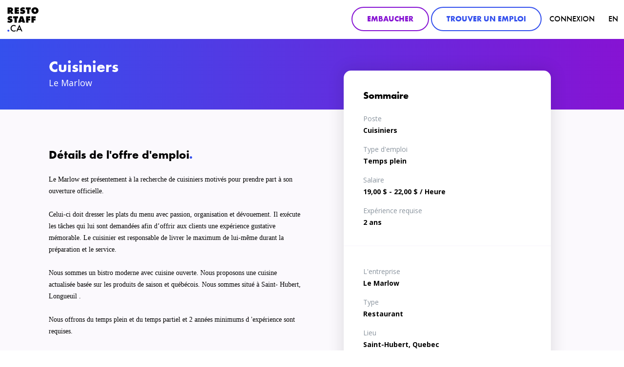

--- FILE ---
content_type: text/html; charset=utf-8
request_url: https://restostaff.ca/emplois/cuisinier-cuisiniere/quebec/saint-hubert/le-marlow-cuisiniers-2021-07-22/
body_size: 41366
content:


<!DOCTYPE html>
<html lang="fr">
<head>
    <meta charset="utf-8">
    <meta http-equiv="X-UA-Compatible" content="IE=edge">
    <meta name="viewport" content="width=device-width, height=device-height, initial-scale=1">

    <meta name="author" content="">
    <meta property="og:image" content="/static/img/social-network.png"/>
    <meta name="google-site-verification" content="KGW1gw09mzhdV_34iel9SCz6fElAxw83rG9fsB7kANo" />

    <title>Cuisiniers | RestoStaff.ca</title>
    
    <meta name="description" content="Le Marlow est présentement à la recherche de cuisiniers motivés pour prendre part à son ouverture officielle.

Celui-ci doit dresser les plats du menu avec passion, organisation et dévouement. Il exécute les tâches qui lui sont demandées afin d’offrir aux clients une expérience gustative mémorabl…">

    <link href="/static/css/vendors.css" rel="stylesheet">
    <link rel="stylesheet" href="https://maxcdn.bootstrapcdn.com/bootstrap/3.3.7/css/bootstrap.min.css"
          integrity="sha384-BVYiiSIFeK1dGmJRAkycuHAHRg32OmUcww7on3RYdg4Va+PmSTsz/K68vbdEjh4u" crossorigin="anonymous">
    <link rel="stylesheet" href="https://maxcdn.bootstrapcdn.com/font-awesome/4.7.0/css/font-awesome.min.css">
    <link href="/static/css/main.css" rel="stylesheet">
    


    
    <link rel="icon" href="/static/img/favicon.png">
    <link rel="apple-touch-icon" href="/static/img/touch-icon.png">
    <script src="https://use.typekit.net/wma7wnr.js"></script>
    <script src='https://www.google.com/recaptcha/api.js'></script>
    <script>try {
        Typekit.load({async: true});
    } catch (e) {
    }</script>
    
    <link rel="icon" href="/static/img/favicon.png">
    <link rel="apple-touch-icon" href="/static/img/touch-icon.png">

    <!--[if lt IE 9]>
        <script src="https://oss.maxcdn.com/html5shiv/3.7.2/html5shiv.min.js"></script>
        <script src="https://oss.maxcdn.com/respond/1.4.2/respond.min.js"></script>

        <![endif]-->

    
    <meta property="og:type" content="website"/>
    <meta property="og:url" content="/emplois/cuisinier-cuisiniere/quebec/saint-hubert/le-marlow-cuisiniers-2021-07-22/"/>
    <meta property="og:title" content="Cuisiniers"/>
    <meta property="og:description" content="Le Marlow est présentement à la recherche de cuisiniers motivés pour prendre part à son ouverture officielle.

Celui-ci doit dresser les plats du menu avec passion, organisation et dévouement. Il exécute les tâches qui lui sont demandées afin d’offrir aux clients une expérience gustative mémorabl…"/>
    <meta property="og:image" content="/static/img/social-network.png"/>

</head>
<body id="" class="" ontouchstart="">





    

<header>
    <nav class="navbar navbar-default">
        <div class="container-fluid">
            <div class="navbar-header">
                <button type="button" class="navbar-toggle collapsed" data-toggle="collapse"
                        data-target="#navbar-collapse" aria-expanded="false">
                    <span class="icon-bar"></span>
                    <span class="icon-bar"></span>
                    <span class="icon-bar"></span>
                </button>
                <a class="logo navbar-brand" href="/">
                    <svg xmlns="http://www.w3.org/2000/svg" viewBox="0 0 45.62 35.8"><defs><style>.cls-1{fill:#3450ed;}</style></defs><title>Fichier 2</title><g id="Calque_2" data-name="Calque 2"><g id="Calque_1-2" data-name="Calque 1"><path d="M.42,9.55V.21H4.64a3.72,3.72,0,0,1,2.86,1,3.09,3.09,0,0,1,.88,2.3,2.52,2.52,0,0,1-.52,1.67,2.23,2.23,0,0,1-1.29.74V6a1.31,1.31,0,0,1,.49.43l2.1,3.15H5.25L3.91,6.82a1.51,1.51,0,0,1-.13-.29l-.06,0v3ZM3.73,4.37h.39a1.11,1.11,0,0,0,.71-.21.74.74,0,0,0,.24-.57A.84.84,0,0,0,4.89,3a.74.74,0,0,0-.57-.25H3.73Z"/><path d="M10.72,9.55V.21H17V2.77H14.11v.87h2.65V6.09H14.11V7h3V9.55Z"/><path d="M24.9,3.19A3.62,3.62,0,0,0,23,2.49a1.11,1.11,0,0,0-.64.17.38.38,0,0,0-.17.34c0,.2,0,.38.55.49l1.08.24a3.15,3.15,0,0,1,1.6.8,2.49,2.49,0,0,1,.71,1.85,3,3,0,0,1-.84,2.2A4.4,4.4,0,0,1,22,9.76,7.76,7.76,0,0,1,18.8,9l-.31-.13,1-2.63.36.28a3.29,3.29,0,0,0,1.89.69,1.16,1.16,0,0,0,.73-.17.5.5,0,0,0,.18-.42.45.45,0,0,0-.11-.32,1.27,1.27,0,0,0-.64-.22L21.1,6a2.82,2.82,0,0,1-1.62-.8,2.33,2.33,0,0,1-.67-1.72,3,3,0,0,1,.91-2.23A4.35,4.35,0,0,1,23,0a5.28,5.28,0,0,1,2.84.81Z"/><path d="M29,9.55V3.17l-1.9.08v-3h7.14v3l-1.9-.08V9.55Z"/><path d="M44.31,8.26a5.77,5.77,0,0,1-7.76,0,4.76,4.76,0,0,1-1.3-3.39,4.76,4.76,0,0,1,1.3-3.38,5.77,5.77,0,0,1,7.76,0,4.76,4.76,0,0,1,1.3,3.38A4.76,4.76,0,0,1,44.31,8.26Zm-5.1-4.78a2.1,2.1,0,0,0-.53,1.4,2,2,0,0,0,.53,1.39,1.8,1.8,0,0,0,2.44,0,2,2,0,0,0,.53-1.39,1.9,1.9,0,0,0-.53-1.4A1.69,1.69,0,0,0,40.43,3,1.62,1.62,0,0,0,39.22,3.49Z"/><path d="M6.4,16.18a3.62,3.62,0,0,0-1.91-.7,1.11,1.11,0,0,0-.64.17.38.38,0,0,0-.17.34c0,.2,0,.38.55.49l1.08.24a3.15,3.15,0,0,1,1.6.8,2.49,2.49,0,0,1,.71,1.85,3,3,0,0,1-.84,2.2,4.4,4.4,0,0,1-3.29,1.19A7.76,7.76,0,0,1,.31,22L0,21.9l1-2.63.36.28a3.29,3.29,0,0,0,1.89.69A1.16,1.16,0,0,0,4,20.06a.5.5,0,0,0,.18-.42.45.45,0,0,0-.11-.32,1.27,1.27,0,0,0-.64-.22l-.83-.15A2.82,2.82,0,0,1,1,18.14a2.33,2.33,0,0,1-.67-1.72,3,3,0,0,1,.91-2.23A4.35,4.35,0,0,1,4.47,13a5.28,5.28,0,0,1,2.84.81Z"/><path d="M10.49,22.54V16.15l-1.9.08v-3h7.14v3l-1.9-.08v6.39Z"/><path d="M19.59,21.38l-.25,1.16H15.75L19,13.2h3.75l3.33,9.34h-3.6l-.31-1.16ZM21,16.32h-.13a4.87,4.87,0,0,1-.15,1.05l-.46,1.79h1.36l-.43-1.79A10.33,10.33,0,0,1,21,16.32Z"/><path d="M27.36,22.54V13.2h6.23v2.66H30.75v1h2.49v2.47H30.75v3.26Z"/><path d="M35.29,22.54V13.2h6.23v2.66H38.68v1h2.49v2.47H38.68v3.26Z"/><path class="cls-1" d="M.59,35.36a1.42,1.42,0,0,1,0-2,1.42,1.42,0,0,1,1-.43,1.47,1.47,0,0,1,1,.45,1.46,1.46,0,0,1,0,2,1.44,1.44,0,0,1-1,.43A1.42,1.42,0,0,1,.59,35.36Z"/><path d="M12.11,28.37a3.64,3.64,0,0,0-2.54-1,3.34,3.34,0,0,0-3.4,3.56,3.37,3.37,0,0,0,3.42,3.5,3.71,3.71,0,0,0,2.52-1.08V35a5.1,5.1,0,0,1-2.56.7,4.68,4.68,0,0,1-3.31-1.29,4.58,4.58,0,0,1-1.5-3.53,4.89,4.89,0,0,1,1.5-3.66A4.63,4.63,0,0,1,9.62,26a4.44,4.44,0,0,1,2.49.67Z"/><path d="M19.58,33.28h-4l-1,2.25H13l4.65-9.89,4.43,9.89H20.56ZM19,31.93l-1.39-3.17-1.44,3.17Z"/></g></g></svg>
                </a>
            </div>

            <div id="navbar-collapse" class="collapse navbar-collapse nav-primary-group">
                <ul class="nav navbar-nav navbar-right">

                    
                        <li class="navbar-btn hidden-xs hidden-sm">

                            <a href="/dashboard/signup/employer/"
                               class="btn btn-secondary-outline emp-counter">Embaucher</a>
                        </li>
                        <li class="navbar-btn hidden-xs hidden-sm">

                            <a href="/signup/candidate"
                               class="btn btn-primary-outline emp-counter">Trouver un emploi</a>
                        </li>
                        


                    
                    
                    
                        <li class="d5 title-text-normal"><a href="#" type="button" data-toggle="modal"
                                                            data-target="#modal-login">Connexion</a></li>
                    

                    
                        
                        
                            
                        
                        
                            
                        
                    
                        
                        
                            
                        
                        
                            
                                <li class="d5 title-text-normal">
                                    <a href="/en/jobs/cuisinier-cuisiniere/quebec/saint-hubert/le-marlow-cuisiniers-2021-07-22/" title="Changer de langue: en">EN</a>
                                </li>
                            
                        
                    

                    
                        <li class="navbar-btn hidden-md hidden-lg">
                            <a href="/dashboard/signup/employer/"
                               class="btn btn-secondary-outline emp-counter">Embaucher</a>
                        </li>
                        <li class="navbar-btn hidden-md hidden-lg">
                            <a href="/signup/candidate"
                               class="btn btn-primary-outline emp-counter">Trouver un emploi</a>
                        </li>
                    
                </ul>
                <div class="clearfix"></div>
            </div>
        </div>
    </nav>
</header>



    <section class="hero hero-job-posting gradient-left-primary-right-secondary">
        <div class="container-lg">
            <div class="hero-job-posting-inner">
                <div class="text-wrapper">
                    <div class="row">
                        <div class="col-md-6">
                            <h1 class="d2 text-white">Cuisiniers</h1>
                            <p class="text-white">Le Marlow</p>
                        </div>
                    </div>
                </div>
            </div>
        </div>
    </section>

    <section id="job-posting-content" class="bg-grey-light">
        <div class="container-lg">
            <div class="flex-dbl-row">


                <div class="flex-dbl-col">
                    <div class="text-block-widget">
                        <h2 class="d3 text-black">Détails de l'offre d'emploi<span class="text-primary">.</span></h2>
                        <p>
                            <span style="font-size:14px"><span style="font-family:Georgia,serif">Le Marlow est présentement à la recherche de cuisiniers motivés pour prendre part à son ouverture officielle.<br />
<br />
Celui-ci doit dresser les plats du menu avec passion, organisation et dévouement. Il exécute les tâches qui lui sont demandées afin d’offrir aux clients une expérience gustative mémorable. Le cuisinier est responsable de livrer le maximum de lui-même durant la préparation et le service.<br />
<br />
Nous sommes un bistro moderne avec cuisine ouverte. Nous proposons une cuisine actualisée basée sur les produits de saison et québécois. Nous sommes situé à Saint- Hubert, Longueuil .<br />
<br />
Nous offrons du temps plein et du temps partiel et 2 années minimums d 'expérience sont requises.</span></span><br />
&nbsp;
<p style="margin-left:0cm; margin-right:0cm"><span style="font-size:14px"><span style="font-family:Georgia,serif"><strong>Tâches principale </strong></span></span></p>

<ul>
	<li><span style="font-size:14px"><span style="font-family:Georgia,serif">Respecter les règles d’hygiène et salubrité en tout temps.</span></span></li>
	<li><span style="font-size:14px"><span style="font-family:Georgia,serif">Exécuter les tâches nécessaires au bon fonctionnement de son poste, sous les directives du chef de partie.</span></span></li>
	<li><span style="font-size:14px"><span style="font-family:Georgia,serif">Faire la mise en place et organiser son poste de travail pour le service.</span></span></li>
	<li><span style="font-size:14px"><span style="font-family:Georgia,serif">Nettoyer son poste après chaque service et maintenir une propreté impeccable durant tout son quart de travail, participer au nettoyage de la cuisine.</span></span></li>
	<li><span style="font-size:14px"><span style="font-family:Georgia,serif">Travailler en équipe au sein de son poste et du reste de la brigade.</span></span></li>
	<li><span style="font-size:14px"><span style="font-family:Georgia,serif">Informer son chef de partie ou tout autre membre de l’équipe lorsqu’il remarque qu’un produit manque ou est en basse quantité.</span></span></li>
	<li><span style="font-size:14px"><span style="font-family:Georgia,serif">Maintenir une ambiance de travail agréable et signaler tout mécontentement au chef de cuisine afin de trouver avec lui des solutions.</span></span></li>
	<li><span style="font-size:14px"><span style="font-family:Georgia,serif">Maintenir une bonne communication entre la cuisine et l’équipe de service.</span></span></li>
	<li><span style="font-size:14px"><span style="font-family:Georgia,serif">En respectant les normes et standards instaurés par le chef, faire preuve d’initiative.</span></span></li>
	<li><span style="font-size:14px"><span style="font-family:Georgia,serif">Exécuter toutes tâches inhérentes à son poste.</span></span></li>
</ul>

<p style="margin-left:0cm; margin-right:0cm"><span style="font-size:14px"><span style="font-family:Georgia,serif"><strong>Compétences et qualités </strong></span></span></p>

<ul>
	<li><span style="font-size:14px"><span style="font-family:Georgia,serif">Sens de l'initiative et très bonne capacité d'adaptation </span></span></li>
	<li><span style="font-size:14px"><span style="font-family:Georgia,serif">Belle présentation et apparence soignée </span></span></li>
	<li><span style="font-size:14px"><span style="font-family:Georgia,serif">Aptitude pour la gestion efficace des priorités et capacité à gérer plusieurs tâches à la fois </span></span></li>
	<li><span style="font-size:14px"><span style="font-family:Georgia,serif">Facilité à travailler de façon autonome </span></span></li>
</ul>

                        </p>
                    </div>
                    
                        <div class="text-block-widget">
                            <h2 class="d3 text-black">L'entreprise<span class="text-primary">.</span></h2>
                            <p>
                                <p style="margin-left:0cm; margin-right:0cm; text-align:justify"><span style="font-size:11pt"><span style="font-family:Calibri,sans-serif">Nouvellement installé à Saint-Hubert, le Marlow saura se démarquer par sa cuisine de qualité et son service attentionné. Il vous propose&nbsp; une cuisine actualisée de type bistro moderne ..apportez votre vin.. </span></span></p>

<p style="margin-left:0cm; margin-right:0cm; text-align:justify"><span style="font-size:11pt"><span style="font-family:Calibri,sans-serif">Le restaurant a pour objectif de devenir un incontournable dans le secteur pour sa cuisine mettant en valeur les produits locaux de saison alliant créativité et saveur. </span></span></p>

<p style="margin-left:0cm; margin-right:0cm; text-align:justify"><span style="font-size:11pt"><span style="font-family:Calibri,sans-serif">Il offre&nbsp; une salle à manger de 50 places et&nbsp; 35&nbsp; places en terrasse. </span></span></p>

<p style="margin-left:0cm; margin-right:0cm; text-align:justify"><span style="font-size:11pt"><span style="font-family:Calibri,sans-serif">Le Marlow saura vous séduire par sa cuisine à aire ouverte ,&nbsp; et son ambiance à la fois chic et décontractée.</span></span></p>

<p style="margin-left:0cm; margin-right:0cm; text-align:justify"><span style="font-size:11pt"><span style="font-family:Calibri,sans-serif">Sa mission est de vous faire passer un moment inoubliable en bonne compagnie.</span></span></p>

                            </p>
                        </div>
                    
                </div>

                <div class="flex-dbl-col sidebar-outer-wrapper custom-affix-container">
                    <div class="sidebar-inner-wrapper custom-affix">
                        <div class="side-bar-posting-widget">
                            <div class="side-bar-summary">
                                <h3 class="d4 text-black">Sommaire</h3>

                                <div class="side-bar-text-block">
                                    <span class="text-grey">Poste</span>
                                    <h4 class="text-black">Cuisiniers</h4>
                                </div>

                                <div class="side-bar-text-block">
                                    <span class="text-grey">Type d'emploi</span>
                                    <h4 class="text-black">Temps plein</h4>
                                </div>

                                <div class="side-bar-text-block">
                                    <span class="text-grey">Salaire</span>
                                    <h4 class="text-black">
                                        
                                        19,00 $ - 22,00 $   / Heure
                                         

                                    </h4>
                                </div>

                                <div class="side-bar-text-block">
                                    <span class="text-grey">Expérience requise</span>
                                    <h4 class="text-black">2 ans</h4>
                                </div>
                            </div>

                            <div class="side-bar-company-info">
                                

                                <div class="side-bar-text-block">
                                    <span class="text-grey">L'entreprise</span>
                                    <h4 class="text-black">Le Marlow</h4>
                                </div>

                                
                                    <div class="side-bar-text-block">
                                        <span class="text-grey">Type</span>
                                        <h4 class="text-black">
                                            Restaurant
                                        </h4>
                                    </div>
                                

                                <div class="side-bar-text-block">
                                    <span class="text-grey">Lieu</span>
                                    <h4 class="text-black">Saint-Hubert, Quebec</h4>
                                </div>
                            </div>

                            
                                <div class="post-button post-button-disabled" id="btn-already-applied"
                                        
                                     style="display: none"
                                        >
                                    <i class="fa fa-check"></i>
                                    Déjà postulé
                                </div>

                                <a class="post-button" href="#" id="btn-post"
                                        
                                        
                                   data-toggle="modal" data-target="#modal-login"
                                        >
                                    Postuler


                                </a>
                            


                        </div>
                    </div>
                </div>
            </div>
        </div>

    </section>

    <a href="/emplois/" class="large-call-to-action-widget">
        <div class="bg-container" style="background-image: url( /static/img/job-single-bottom-img.jpg)"></div>
        <div class="container">
            <div class="text-wrapper-flex">
                <div class="text-wrapper-flex-inner">
                    <h3 class="d3 text-white">Découvrez d’autres offres <br> comme celle-ci.</h3>
                    <button class="btn btn-default-outline">Retour vers la recherche</button>
                    <div class="clearfix"></div>
                </div>
            </div>
        </div>
    </a>

    

<script type="application/ld+json">
{
  "@context": "http://schema.org",
  "@type": "JobPosting",
  "baseSalary": {
    "@type": "MonetaryAmount",
    "currency": "CAD",
    "value": {
      "@type": "QuantitativeValue",
      "minValue": "19,00",
      "maxValue": "22,00",
      "value": "19,00",
      "unitText": "HOUR"
    }
  },
  "jobBenefits": "None",
  "datePosted": "2021-07-21",
  "description": "Le Marlow est présentement à la recherche de cuisiniers motivés pour prendre part à son ouverture officielle.

Celui-ci doit dresser les plats du menu avec passion, organisation et dévouement. Il exécute les tâches qui lui sont demandées afin d’offrir aux clients une expérience gustative mémorable. Le cuisinier est responsable de livrer le maximum de lui-même durant la préparation et le service.

Nous sommes un bistro moderne avec cuisine ouverte. Nous proposons une cuisine actualisée basée sur les produits de saison et québécois. Nous sommes situé à Saint- Hubert, Longueuil .

Nous offrons du temps plein et du temps partiel et 2 années minimums d 'expérience sont requises.
&nbsp;
Tâches principale 


	Respecter les règles d’hygiène et salubrité en tout temps.
	Exécuter les tâches nécessaires au bon fonctionnement de son poste, sous les directives du chef de partie.
	Faire la mise en place et organiser son poste de travail pour le service.
	Nettoyer son poste après chaque service et maintenir une propreté impeccable durant tout son quart de travail, participer au nettoyage de la cuisine.
	Travailler en équipe au sein de son poste et du reste de la brigade.
	Informer son chef de partie ou tout autre membre de l’équipe lorsqu’il remarque qu’un produit manque ou est en basse quantité.
	Maintenir une ambiance de travail agréable et signaler tout mécontentement au chef de cuisine afin de trouver avec lui des solutions.
	Maintenir une bonne communication entre la cuisine et l’équipe de service.
	En respectant les normes et standards instaurés par le chef, faire preuve d’initiative.
	Exécuter toutes tâches inhérentes à son poste.


Compétences et qualités 


	Sens de l'initiative et très bonne capacité d'adaptation 
	Belle présentation et apparence soignée 
	Aptitude pour la gestion efficace des priorités et capacité à gérer plusieurs tâches à la fois 
	Facilité à travailler de façon autonome 

",
  "educationRequirements": "None",
  "employmentType": "FULL_TIME",
  "experienceRequirements": "2 years",
  "incentiveCompensation": "22,00 maximum salary based on performance",
  "industry": "Restaurant & Hospitality",
  "jobLocation": {
    "@type": "Place",
    "address": {
      "@type": "PostalAddress",
      "addressLocality": "Saint-Hubert",
      "addressRegion": "Quebec",
      "addressCountry": "CA",
      "streetAddress": "7161 boulevard Cousineau"
    }
  },
  "occupationalCategory": "Cuisinier / Cuisinière",
  "qualifications": "Cuisinier / Cuisinière and you need at least 2 years of industry experience",
  "responsibilities": "None",
  "salaryCurrency": "CAD",
  "skills": "Cuisinier / Cuisinière",
  "specialCommitments": "None",
  "title": "Cuisiniers",
  "hiringOrganization": {
    "@type": "Organization",
    "name": "Le Marlow"
  },
  "validThrough": "2025-12-09",
  "workHours": "FULL_TIME"
}
</script>




    

<footer class="section-padding-footer">

    <div class="container">
        <div class="row">
            <div class="col-sm-2 hidden-xs">
                 <div class="logo">
                     <svg xmlns="http://www.w3.org/2000/svg" viewBox="0 0 45.62 35.8"><defs><style>.cls-1{fill:#3450ed;}</style></defs><title>Fichier 2</title><g id="Calque_2" data-name="Calque 2"><g id="Calque_1-2" data-name="Calque 1"><path d="M.42,9.55V.21H4.64a3.72,3.72,0,0,1,2.86,1,3.09,3.09,0,0,1,.88,2.3,2.52,2.52,0,0,1-.52,1.67,2.23,2.23,0,0,1-1.29.74V6a1.31,1.31,0,0,1,.49.43l2.1,3.15H5.25L3.91,6.82a1.51,1.51,0,0,1-.13-.29l-.06,0v3ZM3.73,4.37h.39a1.11,1.11,0,0,0,.71-.21.74.74,0,0,0,.24-.57A.84.84,0,0,0,4.89,3a.74.74,0,0,0-.57-.25H3.73Z"/><path d="M10.72,9.55V.21H17V2.77H14.11v.87h2.65V6.09H14.11V7h3V9.55Z"/><path d="M24.9,3.19A3.62,3.62,0,0,0,23,2.49a1.11,1.11,0,0,0-.64.17.38.38,0,0,0-.17.34c0,.2,0,.38.55.49l1.08.24a3.15,3.15,0,0,1,1.6.8,2.49,2.49,0,0,1,.71,1.85,3,3,0,0,1-.84,2.2A4.4,4.4,0,0,1,22,9.76,7.76,7.76,0,0,1,18.8,9l-.31-.13,1-2.63.36.28a3.29,3.29,0,0,0,1.89.69,1.16,1.16,0,0,0,.73-.17.5.5,0,0,0,.18-.42.45.45,0,0,0-.11-.32,1.27,1.27,0,0,0-.64-.22L21.1,6a2.82,2.82,0,0,1-1.62-.8,2.33,2.33,0,0,1-.67-1.72,3,3,0,0,1,.91-2.23A4.35,4.35,0,0,1,23,0a5.28,5.28,0,0,1,2.84.81Z"/><path d="M29,9.55V3.17l-1.9.08v-3h7.14v3l-1.9-.08V9.55Z"/><path d="M44.31,8.26a5.77,5.77,0,0,1-7.76,0,4.76,4.76,0,0,1-1.3-3.39,4.76,4.76,0,0,1,1.3-3.38,5.77,5.77,0,0,1,7.76,0,4.76,4.76,0,0,1,1.3,3.38A4.76,4.76,0,0,1,44.31,8.26Zm-5.1-4.78a2.1,2.1,0,0,0-.53,1.4,2,2,0,0,0,.53,1.39,1.8,1.8,0,0,0,2.44,0,2,2,0,0,0,.53-1.39,1.9,1.9,0,0,0-.53-1.4A1.69,1.69,0,0,0,40.43,3,1.62,1.62,0,0,0,39.22,3.49Z"/><path d="M6.4,16.18a3.62,3.62,0,0,0-1.91-.7,1.11,1.11,0,0,0-.64.17.38.38,0,0,0-.17.34c0,.2,0,.38.55.49l1.08.24a3.15,3.15,0,0,1,1.6.8,2.49,2.49,0,0,1,.71,1.85,3,3,0,0,1-.84,2.2,4.4,4.4,0,0,1-3.29,1.19A7.76,7.76,0,0,1,.31,22L0,21.9l1-2.63.36.28a3.29,3.29,0,0,0,1.89.69A1.16,1.16,0,0,0,4,20.06a.5.5,0,0,0,.18-.42.45.45,0,0,0-.11-.32,1.27,1.27,0,0,0-.64-.22l-.83-.15A2.82,2.82,0,0,1,1,18.14a2.33,2.33,0,0,1-.67-1.72,3,3,0,0,1,.91-2.23A4.35,4.35,0,0,1,4.47,13a5.28,5.28,0,0,1,2.84.81Z"/><path d="M10.49,22.54V16.15l-1.9.08v-3h7.14v3l-1.9-.08v6.39Z"/><path d="M19.59,21.38l-.25,1.16H15.75L19,13.2h3.75l3.33,9.34h-3.6l-.31-1.16ZM21,16.32h-.13a4.87,4.87,0,0,1-.15,1.05l-.46,1.79h1.36l-.43-1.79A10.33,10.33,0,0,1,21,16.32Z"/><path d="M27.36,22.54V13.2h6.23v2.66H30.75v1h2.49v2.47H30.75v3.26Z"/><path d="M35.29,22.54V13.2h6.23v2.66H38.68v1h2.49v2.47H38.68v3.26Z"/><path class="cls-1" d="M.59,35.36a1.42,1.42,0,0,1,0-2,1.42,1.42,0,0,1,1-.43,1.47,1.47,0,0,1,1,.45,1.46,1.46,0,0,1,0,2,1.44,1.44,0,0,1-1,.43A1.42,1.42,0,0,1,.59,35.36Z"/><path d="M12.11,28.37a3.64,3.64,0,0,0-2.54-1,3.34,3.34,0,0,0-3.4,3.56,3.37,3.37,0,0,0,3.42,3.5,3.71,3.71,0,0,0,2.52-1.08V35a5.1,5.1,0,0,1-2.56.7,4.68,4.68,0,0,1-3.31-1.29,4.58,4.58,0,0,1-1.5-3.53,4.89,4.89,0,0,1,1.5-3.66A4.63,4.63,0,0,1,9.62,26a4.44,4.44,0,0,1,2.49.67Z"/><path d="M19.58,33.28h-4l-1,2.25H13l4.65-9.89,4.43,9.89H20.56ZM19,31.93l-1.39-3.17-1.44,3.17Z"/></g></g></svg>
                 </div>
                <ul class="footer-social">
                    <li>
                        <a href="https://www.facebook.com/restostaff/" target="_blank"><i class="fa fa-facebook-square"></i></a>
                    </li>
                    <li>
                        <a href="//twitter.com/RestostaffCa" target="_blank"><i class="fa fa-twitter-square"></i></a>
                    </li>
                </ul>
            </div>
            <div class="col-sm-2">
                <ul class="footer-nav">
                    <li class="title-text-normal ">
                        
                    </li>
                    <li class="title-text-normal ">
                       
                    </li>
                    <li class="title-text-normal ">
                        
                    </li>

                    <li class="title-text-normal ">
                        
                    </li>

                    


                        
                            <li class="title-text-normal"><a href="#" type="button" data-toggle="modal" data-target="#modal-login">Connexion</a></li>
                        
                </ul>
            </div>
            <div class="col-sm-5">

                <ul class="footer-nav employment">
                    

                    
                            <li>
                                <a href="/emplois/" class="text-black text-bold">Trouver une offres d'emploi</a>
                            </li>
                    
                </ul>
            </div>
            <div class="col-sm-3">
                <p class="copyright">© Droits d'auteur <span id="footer-date"></span> RestoStaff.ca</p>
                <a href="//nixa.ca" target="_blank" class="nixa-widget">
                    <div class="nixa-logo">
                        <img class="nixa-logo-img" src="/static/img/nixa.svg" alt="">
                    </div>
                    
                        <div class="nixa-text">Développement web par Nixa</div>
                    
                </a>
            </div>
            <div class="logo visible-xs">
               <svg xmlns="http://www.w3.org/2000/svg" viewBox="0 0 45.62 35.8"><defs><style>.cls-1{fill:#3450ed;}</style></defs><title>Fichier 2</title><g id="Calque_2" data-name="Calque 2"><g id="Calque_1-2" data-name="Calque 1"><path d="M.42,9.55V.21H4.64a3.72,3.72,0,0,1,2.86,1,3.09,3.09,0,0,1,.88,2.3,2.52,2.52,0,0,1-.52,1.67,2.23,2.23,0,0,1-1.29.74V6a1.31,1.31,0,0,1,.49.43l2.1,3.15H5.25L3.91,6.82a1.51,1.51,0,0,1-.13-.29l-.06,0v3ZM3.73,4.37h.39a1.11,1.11,0,0,0,.71-.21.74.74,0,0,0,.24-.57A.84.84,0,0,0,4.89,3a.74.74,0,0,0-.57-.25H3.73Z"/><path d="M10.72,9.55V.21H17V2.77H14.11v.87h2.65V6.09H14.11V7h3V9.55Z"/><path d="M24.9,3.19A3.62,3.62,0,0,0,23,2.49a1.11,1.11,0,0,0-.64.17.38.38,0,0,0-.17.34c0,.2,0,.38.55.49l1.08.24a3.15,3.15,0,0,1,1.6.8,2.49,2.49,0,0,1,.71,1.85,3,3,0,0,1-.84,2.2A4.4,4.4,0,0,1,22,9.76,7.76,7.76,0,0,1,18.8,9l-.31-.13,1-2.63.36.28a3.29,3.29,0,0,0,1.89.69,1.16,1.16,0,0,0,.73-.17.5.5,0,0,0,.18-.42.45.45,0,0,0-.11-.32,1.27,1.27,0,0,0-.64-.22L21.1,6a2.82,2.82,0,0,1-1.62-.8,2.33,2.33,0,0,1-.67-1.72,3,3,0,0,1,.91-2.23A4.35,4.35,0,0,1,23,0a5.28,5.28,0,0,1,2.84.81Z"/><path d="M29,9.55V3.17l-1.9.08v-3h7.14v3l-1.9-.08V9.55Z"/><path d="M44.31,8.26a5.77,5.77,0,0,1-7.76,0,4.76,4.76,0,0,1-1.3-3.39,4.76,4.76,0,0,1,1.3-3.38,5.77,5.77,0,0,1,7.76,0,4.76,4.76,0,0,1,1.3,3.38A4.76,4.76,0,0,1,44.31,8.26Zm-5.1-4.78a2.1,2.1,0,0,0-.53,1.4,2,2,0,0,0,.53,1.39,1.8,1.8,0,0,0,2.44,0,2,2,0,0,0,.53-1.39,1.9,1.9,0,0,0-.53-1.4A1.69,1.69,0,0,0,40.43,3,1.62,1.62,0,0,0,39.22,3.49Z"/><path d="M6.4,16.18a3.62,3.62,0,0,0-1.91-.7,1.11,1.11,0,0,0-.64.17.38.38,0,0,0-.17.34c0,.2,0,.38.55.49l1.08.24a3.15,3.15,0,0,1,1.6.8,2.49,2.49,0,0,1,.71,1.85,3,3,0,0,1-.84,2.2,4.4,4.4,0,0,1-3.29,1.19A7.76,7.76,0,0,1,.31,22L0,21.9l1-2.63.36.28a3.29,3.29,0,0,0,1.89.69A1.16,1.16,0,0,0,4,20.06a.5.5,0,0,0,.18-.42.45.45,0,0,0-.11-.32,1.27,1.27,0,0,0-.64-.22l-.83-.15A2.82,2.82,0,0,1,1,18.14a2.33,2.33,0,0,1-.67-1.72,3,3,0,0,1,.91-2.23A4.35,4.35,0,0,1,4.47,13a5.28,5.28,0,0,1,2.84.81Z"/><path d="M10.49,22.54V16.15l-1.9.08v-3h7.14v3l-1.9-.08v6.39Z"/><path d="M19.59,21.38l-.25,1.16H15.75L19,13.2h3.75l3.33,9.34h-3.6l-.31-1.16ZM21,16.32h-.13a4.87,4.87,0,0,1-.15,1.05l-.46,1.79h1.36l-.43-1.79A10.33,10.33,0,0,1,21,16.32Z"/><path d="M27.36,22.54V13.2h6.23v2.66H30.75v1h2.49v2.47H30.75v3.26Z"/><path d="M35.29,22.54V13.2h6.23v2.66H38.68v1h2.49v2.47H38.68v3.26Z"/><path class="cls-1" d="M.59,35.36a1.42,1.42,0,0,1,0-2,1.42,1.42,0,0,1,1-.43,1.47,1.47,0,0,1,1,.45,1.46,1.46,0,0,1,0,2,1.44,1.44,0,0,1-1,.43A1.42,1.42,0,0,1,.59,35.36Z"/><path d="M12.11,28.37a3.64,3.64,0,0,0-2.54-1,3.34,3.34,0,0,0-3.4,3.56,3.37,3.37,0,0,0,3.42,3.5,3.71,3.71,0,0,0,2.52-1.08V35a5.1,5.1,0,0,1-2.56.7,4.68,4.68,0,0,1-3.31-1.29,4.58,4.58,0,0,1-1.5-3.53,4.89,4.89,0,0,1,1.5-3.66A4.63,4.63,0,0,1,9.62,26a4.44,4.44,0,0,1,2.49.67Z"/><path d="M19.58,33.28h-4l-1,2.25H13l4.65-9.89,4.43,9.89H20.56ZM19,31.93l-1.39-3.17-1.44,3.17Z"/></g></g></svg>
            </div>
        </div>
    </div>
</footer>



<!-- Modal -->
<div class="modal fade" id="upgradeSubscriptionModal" tabindex="-1" role="dialog"
     aria-labelledby="upgradeSubscriptionModalLabel"
     aria-hidden="true">
    <div class="modal-dialog" role="document">
        <div class="modal-content card card-white card-dashboard">
            <div class="modal-body card-dashboard-body modal-bottom bg-grey-light">
                <h3 class="d5">Limite d'offres atteinte</h3>
                <p>Vous avez atteint le nombre limite d'offres pouvant être publiée avec votre abonnement courant. Pour publier plus d'offres, veuillez modifier votre abonnement pour un abonnement supérieur. </p>
            </div>
            <div class="modal-footer modal-footer-plain card-dashboard-footer">
                <button type="button" class="card-dashboard-footer-btn"
                        data-dismiss="modal">Annuler</button>
                <a href="/dashboard/subscription/" type="button"
                   class="card-dashboard-footer-btn">
                    Modifier mon abonnement</a>
            </div>
        </div>
        <div class="widget-loading" style="display: none;">
            <div class="widget-icon">
                <i class="fa fa-refresh fa-spin fa-2x fa-fw"></i>
            </div>
        </div>
    </div>
</div>

<script>
    document.getElementById('footer-date').innerHTML = new Date().getFullYear();
</script>


<script type="text/javascript" src="/jsi18n/"></script>
<script
        src="https://code.jquery.com/jquery-3.2.1.min.js"
        integrity="sha256-hwg4gsxgFZhOsEEamdOYGBf13FyQuiTwlAQgxVSNgt4="
        crossorigin="anonymous"></script>

<script src="https://maxcdn.bootstrapcdn.com/bootstrap/3.3.7/js/bootstrap.min.js"></script>
<script>
    // JQUERY NO CONFLICT
    var yl = yl || {};
    if (yl.jQuery === undefined) {
        if (typeof django !== 'undefined' && typeof django.jQuery !== 'undefined') {
            yl.jQuery = django.jQuery;
        } else if (typeof $ !== 'undefined') {
            yl.jQuery = $;
        }
    }
    var job_add_view_url = "/emplois/jobs_add_view/";
</script>




    
    
        <script src="/static/js/jquery.custom-file-input.js"></script>
        <script src="/static/js/app.min.js"></script>
    
    <script src="/static/src/tools/notify.min.js"></script>
    <script src="/static/jobs/js/app.min.js"></script>

    
        
        
            

<!-- Modal -->
<div id="modal-login" class="modal fade" role="dialog">
    


<div class="modal-dialog modal-xl">
    <!-- Modal content-->
    <div class="modal-content modal-login">
        <div class="modal-dual">
            
                <button type="button" class="modal-close" data-dismiss="modal">
                    <i class="fa fa-close" aria-hidden="true"></i>
                </button>
            
            <div class="modal-main">
                <div class="modal-main-upper">
                    <h4 class="d4 modal-title">Inscrivez-vous gratuitement!</h4>
                    <p><p>C'est gratuit! Rejoignez Restostaff.ca, le plus grand portail de recrutement en restauration &amp; hôtellerie.</p>
</p>
                </div>
                <div class="modal-main-lower">
                    <h4 class="d4 modal-title text-center text-grey-dark">
                        Je suis un...</h4>
                    <div class="row">
                        <div class="col-xxs-12 col-xs-6">
                            <a href="/signup/candidate" class="card user-type card-employee-alt">
                                <div class="card-employee-bg filter-3">
                                    <div class=""
                                         style="background-image: url('/static/img/jobs/job-cook.jpg')"></div>
                                </div>
                                <h3 class="d4 text-white card-employee-alt-title">Candidat</h3>
                            </a>
                        </div>
                        <div class="col-xxs-12 col-xs-6">
                            <a href="/dashboard/signup/employer/" class="card user-type card-employee-alt">
                                <div class="card-employee-bg filter-1">
                                    <div class=""
                                     style="background-image: url('/static/img/jobs/job-manager.jpg')"></div>
                                </div>
                                <h3 class="d4 text-white card-employee-alt-title">Recruteur</h3>
                            </a>
                        </div>
                    </div>
                </div>
            </div>
            <div class="modal-sidebar">
                <div class="modal-sidebar-upper">
                    <h4 class="d4 modal-title">Connexion</h4>
                    <p>Si vous avez déjà un compte, veuillez remplir ces champs pour vous connecter.</p>
                </div>
                <div class="modal-sidebar-middle">
                    <div class="form-default">
                        
                            
<div id="nixa-login-container">
    

<form class="form-signin" action="/login/ajax/?next=/emplois/cuisinier-cuisiniere/quebec/saint-hubert/le-marlow-cuisiniers-2021-07-22/" method="post" id="nixa-login-form" novalidate>
    <input type='hidden' name='csrfmiddlewaretoken' value='nexwxVuwWrBroOJnXtxwoOnhawzHyfT9' />
    

    <div class="form-group">
        <label for="id_username">Courriel</label>
        <input class="form-control" id="id_username" maxlength="254" name="username" placeholder="Courriel" type="text" />
        
    </div>

    <div class="form-group">
        <label for="id_password">Mot de passe</label>
        <input class="form-control" id="id_password" name="password" placeholder="Mot de passe" type="password" />
        
    </div>
    <div class="checkbox">
        <div class="checkbox-custom">
            <input id="id_remember_me" name="remember_me" type="checkbox" />
            <label for="id_remember_me">Se Souvenir de moi</label>
        </div>
    </div>

    
    <button class="btn btn-primary btn-block btn-login-submit" type="submit">Connexion</button>
</form>
<script type="text/javascript" src="https://www.google.com/recaptcha/api.js?hl=fr"></script>

</div>
                            <script src="/static/nixa_login/js/nixa_login.min.js"></script>
                        
                    <a class="forgot-pass margin-top-sm" href="/password/reset/send/" >Vous avez oublié votre mot de passe?</a>
                    </div>
                </div>
            </div>
        </div>
    </div>
</div>
</div>
        
        

<!-- Modal -->
<div class="modal fade" id="modal-apply" tabindex="-1" role="dialog" aria-labelledby="modal-apply"
     aria-hidden="true">
    <div class="modal-dialog" role="document">
        <div class="modal-content card card-white card-dashboard">
            <div class="modal-body card-dashboard-body">
                <button type="button" class="card-dashboard-body-action" data-dismiss="modal">
                    <i class="fa fa-close" aria-hidden="true"></i>
                </button>
                <h2 id="promoteOfferModalLabel" class="d5 card-dashboard-body-title dashboard-margin-bottom-sm">
                    Voulez-vous postuler avec ces informations?</h2>
                <p>Votre demande sera envoyé directement à l'entreprise qui a publié l'offre. Validez les informations suivantes, qui seront joint à votre demande.</p>
            </div>
            <div class="modal-body card-dashboard-body modal-bottom bg-grey-light">
                
                    <div>
                        <h2 class="d5 card-dashboard-body-title">
                            Votre profil n'est pas complet</h2>
                        <div class="row">

                            <div class="col-sm-12">
                                <p>
                                    <strong>Veuillez renseigner les informations suivantes :</strong>
                                </p>
                                <ul>
                                    
                                </ul>

                            </div>
                        </div>
                    </div>
                
            </div>
            <div class="modal-footer modal-footer-plain card-dashboard-footer">
                
                    <a href="/profile/?next=/emplois/cuisinier-cuisiniere/quebec/saint-hubert/le-marlow-cuisiniers-2021-07-22/" class="btn card-dashboard-footer-btn">Mettre à jour mes informations</a>
                
            </div>
        </div>
        <div class="widget-loading-alt" style="display: none;">
            <div class="widget-icon">
                <i class="fa fa-refresh fa-spin fa-2x fa-fw"></i>
            </div>
        </div>
    </div>
</div>
        

<!-- Modal -->
<div class="modal fade" id="modal-company-update-profile" tabindex="-1" role="dialog" aria-labelledby="modal-company-update-profile"
     aria-hidden="true">
    <div class="modal-dialog" role="document">
        <div class="modal-content card card-white card-dashboard">
            <div class="modal-body card-dashboard-body">
                <button type="button" class="card-dashboard-body-action" data-dismiss="modal">
                    <i class="fa fa-close" aria-hidden="true"></i>
                </button>
                <h2 id="promoteOfferModalLabel" class="d5 card-dashboard-body-title no-margin">
                    Informations manquantes</h2>
            </div>
            <div class="modal-body card-dashboard-body modal-bottom bg-grey-light">
                    
                        <p>
                        Vous ne pouvez pas publier une offre d'emploi puisque <strong>votre profil n'est pas a jour</strong>.
                        Remplissez tous les champs de votre profil afin de publier une offre d'emploi.
                    
            </div>
            <div class="modal-footer modal-footer-plain card-dashboard-footer">
                <a href="/dashboard/company/?next=/dashboard/new-job-offer/" class="btn card-dashboard-footer-btn">Mettre à jour mes informations</a>
            </div>
        </div>
    </div>
</div>
    
	<!-- cache version 2026-01-18 02:29:02 -->
    </body>
</html>

